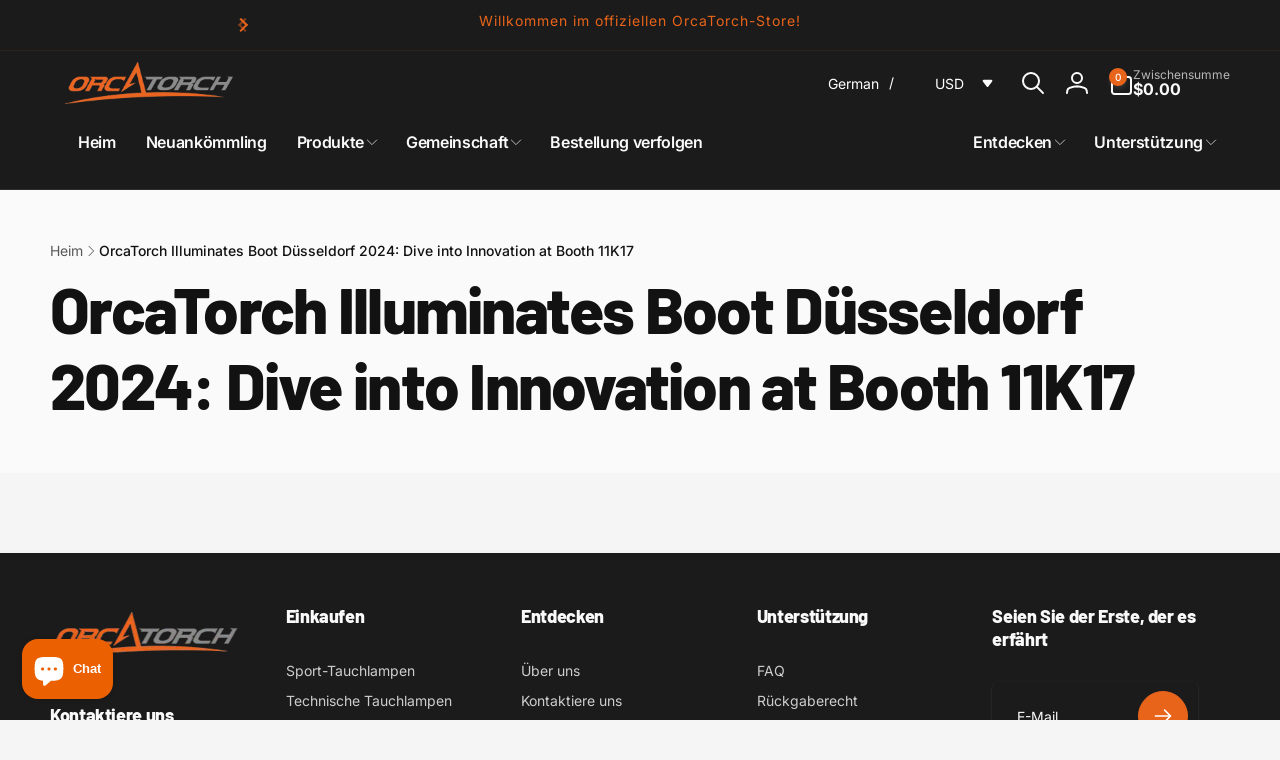

--- FILE ---
content_type: text/css
request_url: https://www.orcatorchstore.com/cdn/shop/t/19/assets/section-main-blog.css?v=120890131644013799241744198423
body_size: -345
content:
.blog-articles{display:grid;gap:2.4rem}.blog-articles .card-wrapper{width:100%}.article__actions{z-index:1}@media screen and (max-width: 749px){.article--large .article-card__image--small .ratio:before{padding-bottom:16rem}.article--large .article-card__image--medium .ratio:before{padding-bottom:27rem}.article--large .article-card__image--large .ratio:before{padding-bottom:38rem}}@media screen and (min-width: 750px){.blog-articles{grid-template-columns:1fr 1fr;gap:3.4rem}.blog-articles--stacked{grid-template-columns:1fr}.article--large{grid-column:span 2}.article--large .article-card--standard{flex-direction:row}.article--large .article-card--standard h2{line-height:1}.blog-articles__article:not(.article--large) .card-wrapper{height:100%}.blog-articles__article:not(.article--large) .article-card--standard .article-card__standard-content{flex-grow:1}.blog-articles__article:not(.article--large) .article-card--standard .article__actions{margin-top:auto}.article--large .article-card__image{width:53%;min-width:53%}.article--large .article-card__image--small .ratio:before{padding-bottom:22rem}.article--large .article-card__image--medium .ratio:before{padding-bottom:44rem}.article--large .article-card__image--large .ratio:before{padding-bottom:66rem}}@media screen and (min-width: 1366px){.blog-articles{gap:6rem}.article--large .article-card__image--small .ratio .ratio:before{padding-bottom:27.5rem}.article--large .article-card__image--medium .ratio:before{padding-bottom:55rem}.article--large .article-card__image--large .ratio:before{padding-bottom:82.5rem}.article--large .article-card__image{width:60%;min-width:60%}}
/*# sourceMappingURL=/cdn/shop/t/19/assets/section-main-blog.css.map?v=120890131644013799241744198423 */


--- FILE ---
content_type: text/css
request_url: https://www.orcatorchstore.com/cdn/shop/t/19/assets/component-price.css?v=169073278754176340261744198423
body_size: -190
content:
product-price{display:block}.price{font-size:calc(1.6rem * var(--font-body-scale));color:rgb(var(--color-price-foreground))}.price--small{font-size:calc(1.4rem * var(--font-body-scale))}.price.price--unavailable{visibility:hidden}.price--end{text-align:end}.price__regular .price-item--regular{margin-inline-end:0}.price:not(.price--show-badge) .price-item--last:last-of-type{margin:0}.price--out-card.price--show-badge.price--on-sale{column-gap:1rem;flex-wrap:wrap;align-items:baseline}@media screen and (max-width: 749px){.price--in-card{font-size:calc(1.4rem * var(--font-body-scale))}}@media screen and (min-width: 750px){.price{margin-bottom:0}}.price--large{font-size:calc(2rem * var(--font-body-scale))}.price--on-sale .price__sale{display:flex;column-gap:1.2rem}.price--on-sale .price-item--regular{text-decoration:line-through;font-size:1.4rem;color:rgb(var(--color-compare-at-price))}.price--large.price--on-sale .price-item--regular{font-size:1.8rem}.price--on-sale .price-item--sale{color:rgb(var(--color-sale-off-price));font-weight:var(--font-body-weight-medium)}.price--on-sale .price-item--sale-in-card{color:rgb(var(--color-sale-off-price),.8)}.price__badge{background:rgb(var(--color-highlight),.05);border-radius:.3rem;font-size:1rem;padding:.4rem .8rem}.price__badge--in-card{margin-inline-start:.5rem}.unit-price{display:block;font-size:1.1rem;letter-spacing:.04rem;line-height:calc(1 + .2 / var(--font-body-scale));margin-top:.2rem;--color-foreground: var(--color-price-foreground)}
/*# sourceMappingURL=/cdn/shop/t/19/assets/component-price.css.map?v=169073278754176340261744198423 */
